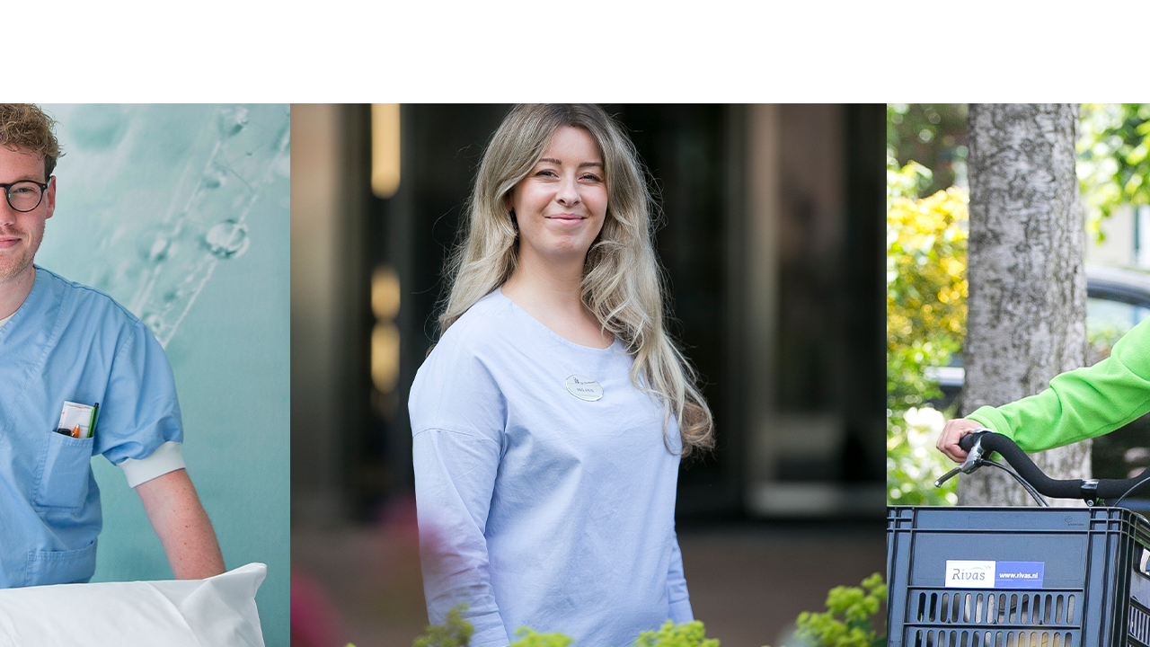

--- FILE ---
content_type: text/html; charset=utf-8
request_url: https://kandidatenportal.rivas.nl/inloggen-prs/standaard?url=%2F
body_size: 19161
content:
<!DOCTYPE html PUBLIC "-//W3C//DTD XHTML 1.0 Strict//EN" "http://www.w3.org/TR/xhtml1/DTD/xhtml1-strict.dtd"> 
<!--
           ______       _____    ____        _    _____ _ _       
     /\   |  ____/\    / ____|  / __ \      | |  / ____(_) |      
    /  \  | |__ /  \  | (___   | |  | |_   _| |_| (___  _| |_ ___ 
   / /\ \ |  __/ /\ \  \___ \  | |  | | | | | __|\___ \| | __/ _ \
  / ____ \| | / ____ \ ____) | | |__| | |_| | |_ ____) | | ||  __/
 /_/    \_\_|/_/_   \_\_____/   \____/ \__,_|\__|_____/|_|\__\___|
--><html id="P_html" xmlns="http://www.w3.org/1999/xhtml" class="responsive" lang="nl" xml:lang="nl"><head id="P_head"><title>Inloggen - Werken bij</title><meta name="viewport" content="width=device-width, initial-scale=1" /><meta http-equiv="X-UA-Compatible" content="IE=Edge" /><meta http-equiv="Content-Type" content="text/html; charset=utf-8" /><meta property="og:title" content="Inloggen" /><meta property="og:type" content="article" /><meta property="og:url" content="https://kandidatenportal.rivas.nl/inloggen-prs/standaard?url=%2f" /><meta name="robots" content="noindex, noodp" /><meta name="google" content="notranslate" /><meta name="msapplication-config" content="none" /><meta name="application-name" content="Werken bij" /><meta name="msapplication-TileColor" content="#235BA8" /><meta name="msapplication-TileImage" content="/themes/01dc71f29aedc0f2/windowstile.png" /><link rel="apple-touch-icon" href="/themes/01dc71f29aedc0f2/tile.png" /><link rel="stylesheet" type="text/css" href="/themes/01d7e83ec9a21ce0/01dc71f2a1de3689/css/Neutraal.css" /><style type="text/css" id="background">.sitebackground { background-color: #FFFFFF;
background-image: url('/themes/01dc71f29aedc0f2/background.png');
background-position: center top;
background-repeat: no-repeat;
background-size: 2000px 800px;
background-attachment: scroll;
 }@media (max-width:700px),screen and (max-device-width:480px),only screen and (min-device-width:768px) and (max-device-width:1024px) and (orientation:portrait) and (-webkit-min-device-pixel-ratio:1) { .sitebackground { background-color: #FFFFFF;
background-image: none;
background-position: 0% 0%;
background-size: auto;
background-attachment: scroll;
background-repeat: repeat;
 } }</style><link href="/static/01dc84ba0f16c9a3/styles/css/font-awesome.min.css" type="text/css" rel="stylesheet" /><link href="/static/01dc84ba0f16c9a3/styles/css/bootstrap-grid.min.css" type="text/css" rel="stylesheet" /><link href="/themes/01dc71f29aedc0f2/favicon.ico" rel="shortcut icon" type="image/x-icon" /><script type="text/javascript">//<![CDATA[
dataLayer = [];(function(w,d,s,l,i){w[l]=w[l]||[];w[l].push({'gtm.start':new Date().getTime(),event:'gtm.js'});var f=d.getElementsByTagName(s)[0],j=d.createElement(s),dl=l!='dataLayer'?'&l='+l:'';j.async=true;j.src='https://www.googletagmanager.com/gtm.js?id='+i+dl;f.parentNode.insertBefore(j,f);})(window,document,'script','dataLayer','GTM-PD3VG2CR');
//]]>
</script></head><body id="P_body" class="sitebackground" style="overflow-y:scroll;overflow-x:auto;visibility:hidden;"><div id="P_masteradmin"></div><div id="P_rootscroll"><div id="P_rootdiv" align="center"><div id="P_roottable" class="root"><div class="masterheaderback"
                        ><div id="P_masterheader" class="masterheaderpart" style="max-width:1600px;"><div id="P_H_W" class="staticwebform afasheader zoneheader"><table id="P_H_W_ZoneLayout" width="100%" cellpadding="0" cellspacing="0" style="table-layout:fixed;"><tr><td valign="top" colspan="2" style="padding-left:0px;padding-right:0px;padding-top:0px;padding-bottom:0px;"><div id="P_H_W_2" class="zone"></div></td></tr><tr><td valign="top" style="padding-left:0px;padding-right:0px;padding-top:0px;padding-bottom:0px;"><div id="P_H_W_0" class="zone"><div class="clear"></div><div id="P_H_W_Logo" class="part headerimage" data-part-type="12" style="float:left;padding:0px 0px 0px 0px;"><div><div id="P_H_W_Logo_Content" class="content" style="height:100px;"></div></div></div></div></td><td valign="top" style="padding-left:0px;padding-right:0px;padding-top:0px;padding-bottom:0px;"><div id="P_H_W_1" class="zone"></div></td></tr><tr><td valign="top" colspan="2" style="padding-left:0px;padding-right:0px;padding-top:0px;padding-bottom:0px;"><div id="P_H_W_3" class="zone"><div id="P_H_W_Menu" class="part clear" data-part-type="8"><div><div id="P_H_W_Menu_Content" class="content"></div></div></div><div id="P_H_W_Crumbpath" class="part crumbpath" data-part-type="22" style="padding:0px 0px 0px 0px;"><div id="P_H_W_Crumbpath_Content" class="content"></div></div></div></td></tr></table></div></div></div
                    ><div class="mastermiddleback"
                    ><div id="P_mastermiddle" class="middlemasterpart mastermiddletable" style="max-width:1560px;padding-left:20px;padding-right:20px;"><div class="mastermiddlerow"
                            ><div id="P_mastercontent" class="contentmasterpart" valign="top" style="width:auto;"><div id="P_CH_W" class="staticwebform zoneContentHeader"><div id="P_CH_W_ZoneLayout" class="zonelayout"><div class="zonetable"><div class="zonerow"><div class="zonecell" style="padding-left:0px;padding-right:0px;padding-top:0px;padding-bottom:0px;width:auto;"><div id="P_CH_W_1" class="zone" data-zone-id="1"></div></div></div></div></div></div><div id="P_C_W" class="staticwebform page"><div id="P_C_W_ZoneLayout" class="zonelayout"><div class="zonetable"><div class="zonerow"><div class="zonecell" style="padding-left:0px;padding-right:0px;padding-top:0px;padding-bottom:0px;width:100%;"><div id="P_C_W_0" class="zone" data-zone-id="0"></div></div></div></div><div class="zonetable"><div class="zonerow"><div class="zonecell" style="padding-left:0px;padding-right:0px;padding-top:0px;padding-bottom:0px;width:50%;"><div id="P_C_W_1" class="zone" data-zone-id="1"></div></div><div class="zonecell" style="padding-left:0px;padding-right:0px;padding-top:0px;padding-bottom:0px;width:428px;"><div id="P_C_W_2" class="zone" data-zone-id="2"><div id="P_C_W_A3BBAD914298E08C48F525B07716E5CC" class="part pagedocument clear" data-part-type="15" style="padding:0px 0px 0px 0px;"><div><div id="P_C_W_A3BBAD914298E08C48F525B07716E5CC_Content" class="content embedded" style="height:100px;overflow:hidden;overflow-y:hidden;"><div id="P_C_W_A3BBAD914298E08C48F525B07716E5CC_W" class="staticwebform"><div id="P_C_W_A3BBAD914298E08C48F525B07716E5CC_W_ZoneLayout" class="zonelayout"><div class="zonetable"><div class="zonerow"><div class="zonecell" style="padding-left:0px;padding-right:0px;padding-top:0px;padding-bottom:0px;width:auto;"><div id="P_C_W_A3BBAD914298E08C48F525B07716E5CC_W_1" class="zone" data-zone-id="1"><div id="P_C_W_A3BBAD914298E08C48F525B07716E5CC_W_68B257CABAE345D8BCAD6A0A4275E19C" class="part" data-part-type="6" style="float:none;"><div id="P_C_W_A3BBAD914298E08C48F525B07716E5CC_W_68B257CABAE345D8BCAD6A0A4275E19C_Content" class="content freehtml"></div></div></div></div></div></div></div></div></div></div></div><div id="P_C_W_9036D1A144B16E43C34B67B896927498" class="part pagedocument clear" data-part-type="15" style="margin:0px 0px 0px 0px;padding:0px 0px 0px 0px;"><div><div id="P_C_W_9036D1A144B16E43C34B67B896927498_Content" class="content embedded"><div id="P_C_W_9036D1A144B16E43C34B67B896927498_W" class="staticwebform"><div id="P_C_W_9036D1A144B16E43C34B67B896927498_W_ZoneLayout" class="zonelayout"><div class="zonetable"><div class="zonerow"><div class="zonecell" style="padding-left:0px;padding-right:0px;padding-top:0px;padding-bottom:0px;width:auto;"><div id="P_C_W_9036D1A144B16E43C34B67B896927498_W_1" class="zone" data-zone-id="1"><div id="P_C_W_9036D1A144B16E43C34B67B896927498_W_F4E526BFEF164D4AB2059751658E4E6A" class="part" data-part-type="6" style="float:none;"><div id="P_C_W_9036D1A144B16E43C34B67B896927498_W_F4E526BFEF164D4AB2059751658E4E6A_Content" class="content freehtml"><h1 class="freehtmlparagraphheader1"><span class="freehtmltextfontcolor" style="color: #FFFFFF;">INLOGGEN</span></h1></div></div></div></div></div></div></div></div></div></div></div><div id="P_C_W_A3DD0FF345E84C3CB3E8D9C23A8EDEBE" class="part clear" data-part-type="7" style="margin:0px 0px 0px 0px;padding:0px 0px 0px 0px;"><div id="P_C_W_A3DD0FF345E84C3CB3E8D9C23A8EDEBE_Content" class="content"></div></div><div id="P_C_W_6D69DA9DF993437B9026A0267D1D0890" class="part pagedocument clear" data-part-type="15" style="margin:25px 25px 0px 25px;padding:25px 25px 0px 25px;background-color:#FFFFFF;"><div><div id="P_C_W_6D69DA9DF993437B9026A0267D1D0890_Content" class="content embedded"><div id="P_C_W_6D69DA9DF993437B9026A0267D1D0890_W" class="staticwebform"><div id="P_C_W_6D69DA9DF993437B9026A0267D1D0890_W_ZoneLayout" class="zonelayout"><div class="zonetable"><div class="zonerow"><div class="zonecell" style="padding-left:0px;padding-right:0px;padding-top:0px;padding-bottom:0px;width:auto;"><div id="P_C_W_6D69DA9DF993437B9026A0267D1D0890_W_1" class="zone" data-zone-id="1"><div id="P_C_W_6D69DA9DF993437B9026A0267D1D0890_W_D3D2AF7D4A5C4ED69AAB607EE94A93B3" class="part" data-part-type="6" style="float:none;"><div id="P_C_W_6D69DA9DF993437B9026A0267D1D0890_W_D3D2AF7D4A5C4ED69AAB607EE94A93B3_Content" class="content freehtml"><p>Wij vinden jouw privacy belangrijk en daarom gebruiken wij alleen functionele- en anonieme cookies.</p></div></div></div></div></div></div></div></div></div></div></div><div id="P_C_W_B0443A1041609A8491856FA986F16AF8" class="part pagedocument clear" data-part-type="15" style="padding:0px 0px 0px 0px;"><div><div id="P_C_W_B0443A1041609A8491856FA986F16AF8_Content" class="content embedded" style="height:100px;overflow:hidden;overflow-y:hidden;"><div id="P_C_W_B0443A1041609A8491856FA986F16AF8_W" class="staticwebform"><div id="P_C_W_B0443A1041609A8491856FA986F16AF8_W_ZoneLayout" class="zonelayout"><div class="zonetable"><div class="zonerow"><div class="zonecell" style="padding-left:0px;padding-right:0px;padding-top:0px;padding-bottom:0px;width:auto;"><div id="P_C_W_B0443A1041609A8491856FA986F16AF8_W_1" class="zone" data-zone-id="1"><div id="P_C_W_B0443A1041609A8491856FA986F16AF8_W_87092F0DEF654D6BBE005482FA9754BE" class="part" data-part-type="6" style="float:none;"><div id="P_C_W_B0443A1041609A8491856FA986F16AF8_W_87092F0DEF654D6BBE005482FA9754BE_Content" class="content freehtml"></div></div></div></div></div></div></div></div></div></div></div></div></div><div class="zonecell" style="padding-left:0px;padding-right:0px;padding-top:0px;padding-bottom:0px;width:50%;"><div id="P_C_W_3" class="zone" data-zone-id="3"></div></div></div></div></div></div></div></div></div></div
                    ><div class="masterfooterback"
                        ><div id="P_masterfooter" class="masterfooterpart" style="max-width:1600px;"><div id="P_F_W" class="staticwebform afasfooter zonefooter"><div id="P_F_W_ZoneLayout" class="zonelayout"><div class="zonetable"><div class="zonerow"><div class="zonecell" style="padding-left:0px;padding-right:0px;padding-top:0px;padding-bottom:0px;width:auto;"><div id="P_F_W_1" class="zone" data-zone-id="1"><div id="P_F_W_Menu" class="part" data-part-type="8"><div><div id="P_F_W_Menu_Content" class="content"></div></div></div></div></div></div></div></div></div></div></div 
                ></div><div class="navbarcontainer"><div id="P_NavBar" class="navbar"></div></div></div></div><script type="text/javascript">//<![CDATA[
function AntaBootstrapCompleted(entrypoint){Promise.all([entrypoint.ImportModule("core\/app"),entrypoint.ImportModule("webpart\/picture"),entrypoint.ImportModule("webpart\/webmenu\/webmenu"),entrypoint.ImportModule("webpart\/breadcrumb\/breadcrumb"),entrypoint.ImportModule("core\/sr"),entrypoint.ImportModule("webpart\/login\/login"),entrypoint.ImportModule("core\/ui\/googlefont"),entrypoint.ImportModule("core\/script")]).then(function (result){var app=result[0];var picture=result[1];var webmenu=result[2];var breadcrumb=result[3];var sr=result[4];var login=result[5];var googlefont=result[6];var script=result[7];script.AddInitScript(function (){app.RegisterWebForm("P_H_W","","",0,"\/cx\/KPHeader","","\/event\/webform","",false,null,2,"\/cx\/KPHeader",6,false,false);app.RegisterWebPart("P_H_W","P_H_W_Logo",{"Id":"Logo","Type":12,"SubType":0,"Title":"Afbeelding","Published":true,"ParentDataId":null,"DataId":"1","InitialState":{"SizeState":0,"PartHeight":"100px","HeightType":3,"MinHeight":0,"Width":"auto","Floating":"left","Clearing":"both","Display":"","Padding":"0px 0px 0px 0px","DontClearSecondParagraph":false,"ActivateOnStartup":false},"WebFormLocation":"\/cx\/KPHeader","WebFormEventLocation":"\/cx\/KPHeader","WebFormQueryString":"url=%2f","Imported":false,"ImportedPartId":null,"ZoneId":"0","ZoneWidth":"auto","IsEmpty":false,"MappedParameters":null,"HasFixedParameterValues":false,"ContentEditable":false,"ParentTabContainerId":null,"DefaultTitle":"Afbeelding","SharedTabParts":[],"Loaded":true,"Layout":{"inheritedFromTheme":false,"pagePartFromTheme":-1,"background":{}},"WebFormType":0,"WebFormSessionId":"","WebFormDataSetId":""});app.RegisterWebPart("P_H_W","P_H_W_Menu",{"Id":"Menu","Type":8,"SubType":0,"Title":"Menu","Published":true,"ParentDataId":null,"DataId":"2","InitialState":{"SizeState":0,"PartHeight":"auto","HeightType":0,"MinHeight":0,"Width":"auto","Floating":null,"Clearing":"both","Display":"","Padding":null,"DontClearSecondParagraph":false,"ActivateOnStartup":false},"WebFormLocation":"\/cx\/KPHeader","WebFormEventLocation":"\/cx\/KPHeader","WebFormQueryString":"url=%2f","Imported":false,"ImportedPartId":null,"ZoneId":"3","ZoneWidth":"auto","IsEmpty":false,"MappedParameters":null,"HasFixedParameterValues":false,"ContentEditable":false,"ParentTabContainerId":null,"DefaultTitle":"Menu","SharedTabParts":[],"Loaded":true,"Layout":{"inheritedFromTheme":false,"pagePartFromTheme":-1,"background":{}},"WebFormType":0,"WebFormSessionId":"","WebFormDataSetId":""});app.RegisterWebPart("P_H_W","P_H_W_Crumbpath",{"Id":"Crumbpath","Type":22,"SubType":0,"Title":"Kruimelpad","Published":true,"ParentDataId":null,"DataId":null,"InitialState":{"SizeState":0,"PartHeight":"auto","HeightType":1,"MinHeight":0,"Width":"auto","Floating":null,"Clearing":"none","Display":"","Padding":"0px 0px 0px 0px","DontClearSecondParagraph":false,"ActivateOnStartup":false},"WebFormLocation":"\/cx\/KPHeader","WebFormEventLocation":"\/cx\/KPHeader","WebFormQueryString":"url=%2f","Imported":false,"ImportedPartId":null,"ZoneId":"3","ZoneWidth":"auto","IsEmpty":false,"MappedParameters":null,"HasFixedParameterValues":false,"ContentEditable":false,"ParentTabContainerId":null,"DefaultTitle":"Kruimelpad","SharedTabParts":[],"Loaded":true,"Layout":{"inheritedFromTheme":false,"pagePartFromTheme":-1,"background":{}},"WebFormType":0,"WebFormSessionId":"","WebFormDataSetId":""});app.RegisterWebForm("P_L_W","","",0,"\/cx\/KPLeft","","\/event\/webform","",false,null,1,"\/cx\/KPLeft",3,false,false);app.RegisterWebForm("P_R_W","","",0,"\/cx\/KPRight","","\/event\/webform","",false,null,1,"\/cx\/KPRight",4,false,false);app.RegisterWebForm("P_F_W","","",0,"\/cx\/KPFooter","","\/event\/webform","",false,null,1,"\/cx\/KPFooter",7,false,false);app.RegisterWebPart("P_F_W","P_F_W_Menu",{"Id":"Menu","Type":8,"SubType":0,"Title":"Menu","Published":true,"ParentDataId":null,"DataId":"1","InitialState":{"SizeState":0,"PartHeight":"auto","HeightType":0,"MinHeight":0,"Width":"auto","Floating":null,"Clearing":"none","Display":"","Padding":null,"DontClearSecondParagraph":false,"ActivateOnStartup":false},"WebFormLocation":"\/cx\/KPFooter","WebFormEventLocation":"\/cx\/KPFooter","WebFormQueryString":"url=%2f","Imported":false,"ImportedPartId":null,"ZoneId":"1","ZoneWidth":"auto","IsEmpty":false,"MappedParameters":null,"HasFixedParameterValues":false,"ContentEditable":false,"ParentTabContainerId":null,"DefaultTitle":"Menu","SharedTabParts":[],"Loaded":true,"Layout":{"inheritedFromTheme":false,"pagePartFromTheme":-1,"background":{}},"WebFormType":0,"WebFormSessionId":"","WebFormDataSetId":""});app.RegisterWebForm("P_C_W","","",0,"\/inloggen-prs\/standaard","url=%2f","\/event\/webform","",false,null,5,"\/inloggen-prs\/standaard",5,false,false);app.RegisterWebPart("P_C_W","P_C_W_A3BBAD914298E08C48F525B07716E5CC",{"Id":"A3BBAD914298E08C48F525B07716E5CC","Type":15,"SubType":0,"Title":"Inhoud","Published":true,"ParentDataId":null,"DataId":"BAD19085440F31CAF383AB94322A34C4","InitialState":{"SizeState":0,"PartHeight":"100px","HeightType":3,"MinHeight":0,"Width":"auto","Floating":null,"Clearing":"both","Display":"","Padding":"0px 0px 0px 0px","DontClearSecondParagraph":false,"ActivateOnStartup":false},"WebFormLocation":"\/inloggen-prs\/standaard","WebFormEventLocation":"\/inloggen-prs\/standaard","WebFormQueryString":"url=%2f","Imported":false,"ImportedPartId":null,"ZoneId":"2","ZoneWidth":"428px","IsEmpty":false,"MappedParameters":null,"HasFixedParameterValues":false,"ContentEditable":false,"ParentTabContainerId":null,"DefaultTitle":"Document","SharedTabParts":[],"Loaded":true,"Layout":{"inheritedFromTheme":false,"pagePartFromTheme":-1,"background":{}},"WebFormType":0,"WebFormSessionId":"","WebFormDataSetId":""});app.RegisterWebPart("P_C_W","P_C_W_9036D1A144B16E43C34B67B896927498",{"Id":"9036D1A144B16E43C34B67B896927498","Type":15,"SubType":0,"Title":"Inhoud","Published":true,"ParentDataId":null,"DataId":"DA0B8042435CAA6AB54E6FA03E43A5C0","InitialState":{"SizeState":0,"PartHeight":"auto","HeightType":1,"MinHeight":0,"Width":"auto","Floating":null,"Clearing":"both","Display":"","Padding":"10px 20px 10px 20px","DontClearSecondParagraph":false,"ActivateOnStartup":false},"WebFormLocation":"\/inloggen-prs\/standaard","WebFormEventLocation":"\/inloggen-prs\/standaard","WebFormQueryString":"url=%2f","Imported":false,"ImportedPartId":null,"ZoneId":"2","ZoneWidth":"428px","IsEmpty":false,"MappedParameters":null,"HasFixedParameterValues":false,"ContentEditable":false,"ParentTabContainerId":null,"DefaultTitle":"Document","SharedTabParts":[],"Loaded":true,"Layout":{"inheritedFromTheme":true,"pagePartFromTheme":9,"background":{}},"WebFormType":0,"WebFormSessionId":"","WebFormDataSetId":""});app.RegisterWebPart("P_C_W","P_C_W_A3DD0FF345E84C3CB3E8D9C23A8EDEBE",{"Id":"A3DD0FF345E84C3CB3E8D9C23A8EDEBE","Type":7,"SubType":0,"Title":"Inloggen","Published":true,"ParentDataId":null,"DataId":null,"InitialState":{"SizeState":0,"PartHeight":"auto","HeightType":1,"MinHeight":0,"Width":"auto","Floating":null,"Clearing":"both","Display":"","Padding":"0px 20px 20px 20px","DontClearSecondParagraph":false,"ActivateOnStartup":false},"WebFormLocation":"\/inloggen-prs\/standaard","WebFormEventLocation":"\/inloggen-prs\/standaard","WebFormQueryString":"url=%2f","Imported":false,"ImportedPartId":null,"ZoneId":"2","ZoneWidth":"428px","IsEmpty":false,"MappedParameters":null,"HasFixedParameterValues":false,"ContentEditable":false,"ParentTabContainerId":null,"DefaultTitle":"Inloggen","SharedTabParts":[],"Loaded":true,"Layout":{"inheritedFromTheme":true,"pagePartFromTheme":8,"background":{}},"WebFormType":0,"WebFormSessionId":"","WebFormDataSetId":""});app.RegisterWebPart("P_C_W","P_C_W_6D69DA9DF993437B9026A0267D1D0890",{"Id":"6D69DA9DF993437B9026A0267D1D0890","Type":15,"SubType":0,"Title":"Inhoud","Published":true,"ParentDataId":null,"DataId":"490E19CB9D0541429114133FAD3DF21E","InitialState":{"SizeState":0,"PartHeight":"auto","HeightType":1,"MinHeight":0,"Width":"auto","Floating":null,"Clearing":"both","Display":"","Padding":"10px 20px 20px 20px","DontClearSecondParagraph":false,"ActivateOnStartup":false},"WebFormLocation":"\/inloggen-prs\/standaard","WebFormEventLocation":"\/inloggen-prs\/standaard","WebFormQueryString":"url=%2f","Imported":false,"ImportedPartId":null,"ZoneId":"2","ZoneWidth":"428px","IsEmpty":false,"MappedParameters":null,"HasFixedParameterValues":false,"ContentEditable":false,"ParentTabContainerId":null,"DefaultTitle":"Document","SharedTabParts":[],"Loaded":true,"Layout":{"inheritedFromTheme":true,"pagePartFromTheme":5,"background":{"color":"#FFFFFF"}},"WebFormType":0,"WebFormSessionId":"","WebFormDataSetId":""});app.RegisterWebPart("P_C_W","P_C_W_B0443A1041609A8491856FA986F16AF8",{"Id":"B0443A1041609A8491856FA986F16AF8","Type":15,"SubType":0,"Title":"Inhoud","Published":true,"ParentDataId":null,"DataId":"6C01AF194B25913ECA165AB5F931F135","InitialState":{"SizeState":0,"PartHeight":"100px","HeightType":3,"MinHeight":0,"Width":"auto","Floating":null,"Clearing":"both","Display":"","Padding":"0px 0px 0px 0px","DontClearSecondParagraph":false,"ActivateOnStartup":false},"WebFormLocation":"\/inloggen-prs\/standaard","WebFormEventLocation":"\/inloggen-prs\/standaard","WebFormQueryString":"url=%2f","Imported":false,"ImportedPartId":null,"ZoneId":"2","ZoneWidth":"428px","IsEmpty":false,"MappedParameters":null,"HasFixedParameterValues":false,"ContentEditable":false,"ParentTabContainerId":null,"DefaultTitle":"Document","SharedTabParts":[],"Loaded":true,"Layout":{"inheritedFromTheme":false,"pagePartFromTheme":-1,"background":{}},"WebFormType":0,"WebFormSessionId":"","WebFormDataSetId":""});googlefont.registerFonts(["Alegreya","Alegreya SC","Alike","Andada","Anton","Arbutus Slab","Archivo Black","Arimo","Average Sans","Averia Serif Libre","Baloo 2","Barlow","Bigelow Rules","Bonbon","Bree Serif","Butcherman","Calligraffitti","Catamaran","Cutive","Days One","DM Mono","DM Sans","Domine","Donegal One","Encode Sans","Exo","Exo\\ 2","Fjalla One","Francois One","Habibi","Henny Penny","Inter","Jura","Lato","Molle","Montserrat","Mukta","Noto Sans","Nunito","Open Sans","Oswald","Parisienne","Playfair Display","Poppins","Pridi","PT Sans","Quicksand","Raleway","Ranchers","Red Hat Display","Red Hat Text","Roboto","Roboto Mono","Roboto Slab","Source Sans Pro","Source Serif Pro","Squada One","Titillium Web","Trocchi","Ubuntu","Ultra","Varela Round","Vidaloka","Vollkorn","Work Sans"]);googlefont.loadFonts([]);});script.AddInitPartTypeScript(function (){picture.RegisterWebPicturePart("P_H_W_Logo",{"imageId":"21975","startAnimation":1,"imageDescription":null,"imageSize":3,"originalWidth":200,"originalHeight":100,"originalSource":"\/cx\/KPHeader\/01dc71f29aedc0f2\/rivas_5Fzorggroep_5Flogo_5Frgb_5F200x100.png","marginLeft":"","marginRight":"auto","link":{"linkId":"C3EEC4F24C427AAE70FA9291E5FC62A3","openInMode":1,"url":"\/","isCloseOverlay":false},"isHeaderWithLogoAsBackground":false});webmenu.RegisterWebMenu("P_H_W_Menu",{"Zone":6,"MenuId":"E3BB7DFD4FBBBA2550DA4D8BCCA71ADF","Actions":{},"SearchActionUrl":"\/zoeken-prs\/zoeken-prs"});breadcrumb.RegisterBreadCrumb("P_H_W_Crumbpath",{"SeperatorSymbol":" » "});webmenu.RegisterWebMenu("P_F_W_Menu",{"Zone":7,"MenuId":"63BF79604F5ED8F442D08B95C1EACD6A","Actions":{},"SearchActionUrl":"\/zoeken-prs\/zoeken-prs"});login.RegisterLoginPart("P_C_W_A3DD0FF345E84C3CB3E8D9C23A8EDEBE",3,{"showForgotPasswordLink":true,"forgotPasswordUrl":"\/aanvragen-vergeten-wachtwoord-prs","redirectUrl":"\/","appRelativeRedirectUrl":"\/","resetPasswordUrl":"\/aanpassen-zwak-wachtwoord-prs","notAuthorizedUrl":"\/speciale-pagina-prs\/notauthorized-prs"});});sr.sr.LogOn="Aanmelden";sr.sr.Help="Help";sr.sr.PleaseWait="Even geduld graag.";sr.sr.InvalidCredentials="Ongeldige gebruikersnaam of wachtwoord.";sr.sr.CannotOpenAccept="Je hebt geen toegang tot sites in een Accept-omgeving.";sr.sr.SystemUserCannotLogin="Profit kan de functie niet starten, omdat de huidige gebruiker een systeemgebruiker is. Ga naar help.afas.nl en zoek op deze melding voor meer informatie.\r\n\r\nDeze functie is alleen toegankelijk voor gebruikers die gekoppeld zijn aan een persoon. \r\nSysteemgebruikers bevatten geen koppeling naar een persoon en kunnen deze functie daarom niet starten.\r\n\r\nNeem contact op met de beheerder om je systeemgebruiker om te zetten naar een gebruiker.";sr.sr.PleaseEnterUserName="Vul je gebruikersnaam in";sr.sr.TooManyFailedLoginAttempts="Het systeem heeft een ongewoon aantal foutieve inlogpogingen gedetecteerd. Om de veiligheid van het systeem te vergroten, is het tijdelijk niet mogelijk om in te loggen.";sr.sr.CaptchaEmpty="Je gebruikersnaam en wachtwoord zijn niet gecontroleerd omdat niet alle gegevens zijn ingevuld.\r\nVul behalve je gebruikersnaam en wachtwoord ook de verificatiewoorden in en klik opnieuw op \'Inloggen\'.";sr.sr.InvalidCaptcha="De ingevulde verificatiewoorden komen niet overeen met de woorden in het kader.\r\nControleer de woorden nauwkeurig en vul deze in.";sr.sr.MustEnableCookies="Je browser accepteert geen cookies.\r\nOm te kunnen inloggen moet je browser cookies accepteren.";sr.sr.CannotLoginMaintenance="Vanwege gepland onderhoud is het tijdelijk niet mogelijk om in te loggen.\r\n\r\nOnze excuses voor het ongemak, probeer het later nog eens.";sr.sr.CannotLoginBackendUnavailable="Het is tijdelijk niet mogelijk om in te loggen.\r\n\r\nOnze excuses voor het ongemak, probeer het later nog eens.";sr.sr.CaptchaDescription="Je hebt een aantal keren een verkeerde gebruikersnaam en\/of een verkeerd wachtwoord ingevuld.\r\nOm misbruik te voorkomen verzoeken we je behalve je gebruikersnaam en wachtwoord ook deze verificatiewoorden in te vullen.";sr.sr.UserName="Gebruikersnaam";sr.sr.Password="Wachtwoord";sr.sr.RequestPassword="Wachtwoord opvragen";sr.sr.StartMultiFactorRegistration="Om in te kunnen loggen op deze site is het gebruik van twee-factorauthenticatie verplicht. Dat betekent dat je bij het inloggen, naast het opgeven van een wachtwoord, een authenticator app nodig hebt die een verificatiecode genereert of een melding naar je mobiele apparaat verstuurt.\r\n\r\nIn het volgende scherm kun je kiezen welke methode je hiervoor wilt gaan gebruiken.";sr.sr.TwoFactorAuthentication="Twee-factorauthenticatie";sr.sr.TwoFactorAuthenticationSetup="Twee-factorauthenticatie activeren";sr.sr.SecureYourAccount2fact="Beveilig je account met twee-factorauthenticatie.";sr.sr.LoginUsingPocketTitle="Inloggen met één druk op de knop met AFAS Pocket";sr.sr.LoginUsingPocketDescription="Dit is de app van AFAS Software en biedt de beste ervaring met het inloggen. Na het activeren hoef je bij het inloggen geen verificatiecode over te nemen, maar geef je akkoord op de melding die je ontvangt op je mobiele apparaat.";sr.sr.LoginUsingGenericTotpTitle="Inloggen met verificatiecode";sr.sr.LoginUsingGenericTotpDescription="Via een authenticatie-app van bijvoorbeeld Duo, Google of Microsoft een verificatiecode laten genereren om mee in te loggen.";sr.sr.Activate="Activeren";sr.sr.StepX=function(){return "Stap "+arguments[0];};sr.sr.ActivatePocketIntro="Met onderstaande stappen activeer je twee-factorauthenticatie met AFAS Pocket. Tijdens het inloggen ontvang je een notificatie op je apparaat die je moet bevestigen. Je hoeft geen code in te vullen tijdens het inloggen.";sr.sr.ActivatePocketStep1Title="Download en installeer AFAS Pocket";sr.sr.ActivatePocketStep2Title="Open AFAS Pocket en scan de code!";sr.sr.ActivatePocketStep2Content="Via \'Instellingen \/ Twee-factorauthenticatie\' of {0} kun je de code ook scannen door op het plusje + te klikken.";sr.sr.ActivatePocketStep3Title="Wacht totdat de activatie is gelukt";sr.sr.ActivatePocketFailedMessage="Het koppelen met AFAS Pocket duurt te lang of is mislukt.\r\n\r\nProbeer het later opnieuw.";sr.sr.ActivateTwoFactorSuccessMessage="Je twee-factorauthenticatie is succesvol geactiveerd.";sr.sr.ActivateGenericTotpIntro="Hier kun je jouw account extra beveiligen door twee-factorauthenticatie te activeren. Bij het inloggen geef je naast je wachtwoord, een verificatiecode op. Deze verificatiecode haal je op uit een app naar keuze.";sr.sr.ActivateGenericTotpStep1Title="Download en installeer een authenticatie-app";sr.sr.ActivateGenericTotpStep2Title="Open de app en scan de code";sr.sr.ActivateGenericTotpStep3Title="Na het scannen van de code genereert de app een verificatiecode van zes cijfers. Vul deze verificatiecode hieronder in en kies voor \'Activeren\'.";sr.sr.VerificationCode="Verificatiecode";sr.sr.LoginPocketWithNotification="Pak je telefoon en geef via AFAS Pocket toestemming om in te loggen.";sr.sr.LoginPocketNotificationNotReceived="Geen melding ontvangen?";sr.sr.LoginPocketNotificationFailedMessage="De melding met het verzoek om in te loggen is verlopen of geweigerd.";sr.sr.LoginPocketNotificationRetry="Stuur melding opnieuw";sr.sr.LoginPocketWithTotp="Open AFAS Pocket, ga naar ‘Twee-factorauthenticatie’{0}, type de code over en kies voor ‘Inloggen’.";sr.sr.VerificationCode6Digits="De code moet uit 6 cijfers bestaan.";sr.sr.VerificationCodeIncorrect="De ingevulde verificatiecode is niet correct.";sr.sr.LoginGenericTotpWithApp="Open jouw authenticator app, vul de verificatiecode in en kies voor ‘Inloggen’.";sr.sr.TotpAlreadyUsed="Het is tijdelijk niet mogelijk om in te loggen. Het is niet toegestaan om vlak achter elkaar in te loggen op dezelfde account. Probeer het over een paar minuten opnieuw.";sr.sr.Uncouple="Verwijderen";sr.sr.UncoupleTwoFactorSuccessMessage="Het verwijderen van twee-factorauthenticatie is gelukt.";sr.sr.CurrentMFAPocketInfo="Je hebt tweefactorauthenticatie geactiveerd om de beveiliging van je account te verbeteren. Bij het inloggen vragen we je om je wachtwoord en een bevestiging in AFAS Pocket.";sr.sr.CurrentMFAGenericTotpInfo="Je hebt twee-factorauthenticatie geactiveerd om de beveiliging van je account te verbeteren. Bij het inloggen vragen we je om je wachtwoord en de cijfercode uit je authenticatie-app.";sr.sr.Verify="Verifiëren";sr.sr.EnterCurrentPassword="Geef je huidige wachtwoord op om door te gaan.";sr.sr.InvalidPassword="Het opgegeven wachtwoord is onjuist.";sr.sr.OK="OK";sr.sr.Close="Sluiten";sr.sr.Cancel="Annuleren";sr.sr.No="Nee";sr.sr.Yes="Ja";sr.sr.Abort="Afbreken";sr.sr.Retry="Opnieuw proberen";sr.sr.Ignore="Overslaan";sr.sr.Delete="Verwijderen";sr.sr.OR="Of";sr.sr.WarnPendingReaction=function(){return "Kan de actie \'"+arguments[0]+"\' niet afhandelen.\r\n\r\nDe reactie is nog niet opgeslagen. Sla eerst de reactie op of verwijder de tekst.";};sr.sr.ConnectionFailed="Verbinding mislukt";sr.sr.TimeoutOccurred="Er heeft zich een time-out met de verbinding voorgedaan.";sr.sr.Read="Gelezen";sr.sr.CookieConsentInfo="Deze website maakt gebruik van cookies.";sr.sr.CookieConsentReadMore="Meer weten?";sr.sr.CookieConsentMarkRead="Sluiten";sr.sr.DTAPWarn1="LET OP: Dit is een site van een";sr.sr.DTAPWarn2="omgeving!";sr.sr.DTAPAccept="acceptatie";sr.sr.DTAPTest="test";sr.sr.ErrorTitle="Foutmelding!";sr.sr.UnexpectedException="Er is een onverwachte fout opgetreden.";sr.sr.PopupBlockerWarning="Je browser is ingesteld om pop-ups van deze site te blokkeren. Dit kan de gebruikservaring van deze site nadelig beïnvloeden.\r\n\r\nVoeg deze site toe aan de lijst van toegestane websites in je pop-upblokker om deze melding te voorkomen.";sr.sr.PopupBlockerError="Door strikte instellingen in je pop-upblokker kan het vervolgscherm niet worden geopend.\r\n\r\nPas de instellingen in je pop-up blokker aan en probeer opnieuw.";sr.sr.ActionConfirm=function(){return "Weet je zeker dat je de actie \'"+arguments[0]+"\' wilt uitvoeren?";};sr.sr.ViewRowDeleteConfirm="Weet je zeker dat je de geselecteerde regel wilt verwijderen?";sr.sr.AutoSizeColumn="Weergave kolom breedtes aanpassen..";sr.sr.WaitForPublish="Bezig met publiceren..";sr.sr.ViewFilterNoResult="Dit filter levert geen resultaten op.";sr.sr.ViewNoData="Geen gegevens om te tonen.";sr.sr.NotSupportedBrowser="Wij ondersteunen deze browser niet meer.\r\n\r\nStap over naar een recente versie van onderstaande browsers:";sr.sr.Saved="Opgeslagen";sr.sr.EditWebForm="Aanpassen";sr.sr.ValidateRequiredFieldError="Dit veld is verplicht";sr.sr.ValidateError="Ongeldige waarde";sr.sr.ValidateAllowZeroError="De waarde nul is niet toegestaan";sr.sr.ValidateDateValueError="Ongeldige waarde voor een datum";sr.sr.ValidateDateTimeValueError="Ongeldige waarde voor een datum\/tijd";sr.sr.ValidateTimeValueError="Ongeldige waarde voor een tijd";sr.sr.ValidateDecimalValueError="Ongeldige waarde voor een decimaal getal";sr.sr.ValidateIntegerValueError="Ongeldige waarde voor een geheel getal";sr.sr.ValidateMinValueError=function(){return "De waarde is kleiner dan de minimumwaarde ("+arguments[0]+")";};sr.sr.ValidateMaxValueError=function(){return "De waarde is groter dan de maximumwaarde ("+arguments[0]+")";};sr.sr.ValidateFKValueError="De waarde komt niet voor in de omgeving";sr.sr.ValidateTimeSpanValueError="Ongeldige waarde voor een tijdsduur";sr.sr.ValidateDecimalValueDecimalDigitsError=function(){return "Het maximumaantal decimalen is "+arguments[0];};sr.sr.ValidateDecimalValueIntegralDigitsError=function(){return "Het maximumaantal cijfers voor de komma is "+arguments[0];};sr.sr.ValidateColorValueError="Ongeldige waarde voor een kleur, waarde moet tussen #000000 en #FFFFFF liggen";sr.sr.ValidateMaxLengthError=function(){return "De maximale lengte van het veld is overschreden, dit veld accepteert maximaal "+arguments[0]+" tekens";};sr.sr.ProcessingChanges="De wijzigingen worden verwerkt";sr.sr.SearchView="Zoeken";sr.sr.Search="Zoeken";sr.sr.SearchRemove="Maak de huidige selectie leeg";sr.sr.ChooseSearchField=function(){return "Kies "+arguments[0];};sr.sr.PickDate="Selecteer een datum";sr.sr.PickColor="Selecteer een kleur";sr.sr.ColorPicker="Kleur kiezen";sr.sr.WeakPassword="Zwak";sr.sr.AvaragePassword="Gemiddeld";sr.sr.StrongPassword="Sterk";sr.sr.Transparent="Transparant";sr.sr.ThemeColors="Themakleuren";sr.sr.ThemeColor="Kleur";sr.sr.Gradient="Kleurverloop";sr.sr.NoGradient="Geen";sr.sr.LightGradient="Licht";sr.sr.DarkGradient="Donker";sr.sr.AvailableInThemeEditMode="Alleen beschikbaar tijdens bewerken van een thema.";sr.sr.TextEdit="Tekst aanpassen";sr.sr.TextShow="Tekst tonen";sr.sr.Copy="Kopiëren";sr.sr.Copied="Gekopieerd";sr.sr.DataEntryConfirmCancel="Weet je zeker dat je wilt annuleren?\r\n\r\nBij Annuleren vervallen nieuw vastgelegde regels en gaan alle wijzigingen verloren!";sr.sr.DataEntryConfirmUnload="LET OP. Je staat op het punt het boekingsprogramma te sluiten, terwijl er niet opgeslagen wijzigingen zijn.\r\n\r\nAlle niet opgeslagen wijzigingen gaan verloren en de gegevens blijven mogelijk geblokkeerd als je de pagina nu verlaat.\r\n\r\nGa terug naar het boekingsprogramma en kies vervolgens [Voltooien] om de wijzigingen op te slaan of [Annuleren] om te sluiten zonder de wijzigingen op te slaan.";sr.sr.RowChangeError="De huidige regel bevat fouten, de regel kan niet worden verlaten.";sr.sr.EntryActionError="De actie kan niet worden uitgevoerd.";sr.sr.BrowseMailtoLink="Verstuur e-mail";sr.sr.BrowseLink="Open link";sr.sr.BrowseCalltoLink="Bel telefoonnr.";sr.sr.BrowseFacebookLink="Open Facebook-pagina";sr.sr.BrowseLinkedInLink="Open LinkedIn-pagina";sr.sr.BrowseTwitterLink="Open X-pagina (voorheen Twitter)";sr.sr.ManualEntry="Handmatig aanmaken";sr.sr.CannotDeleteBookingIsApproved="Deze regel is geaccordeerd en kan niet worden verwijderd.";sr.sr.PlaceholderEmpGridSearch=function(){return "Zoek op "+arguments[0];};sr.sr.CalenderBookItemDeleteConfirm="Weet je zeker dat je deze boeking wilt verwijderen?";sr.sr.HoursBookedOnWeekLabel="Geboekt deze week:";sr.sr.NormHoursBookedOnWeekLabel="Normuren deze week:";sr.sr.HoursBookedOnWeek=function(){return arguments[0]+" van "+arguments[1]+" uur";};sr.sr.ShowSchedule="Toon Profit Agenda";sr.sr.ShowWeekend="Toon weekend";sr.sr.LockedTime="Niet wijzigbaar";sr.sr.InvalidTime="Afgekeurd";sr.sr.TimeScale="Tijdschaal";sr.sr.TimeScale30="30 minuten";sr.sr.TimeScale15="15 minuten";sr.sr.TimeScale6="6 minuten";sr.sr.Settings="Instellingen";sr.sr.LogIn="Inloggen";sr.sr.ActivateAdminMode="Sitebeheer";sr.sr.ContactPropertiesOption="Persoonlijke gegevens";sr.sr.OrganizationPropertiesOption="Organisatiegegevens";sr.sr.MyAFASOnlineAccountOption="AFAS Online inloggegevens";sr.sr.MyPreferences="Voorkeuren";sr.sr.ProfitCommunicationCenter="Communication Center";sr.sr.SelectOrganizationOption="Organisatie kiezen";sr.sr.SelectEmployeeOption="Medewerker kiezen";sr.sr.AccountSecurity="Accountbeveiliging";sr.sr.LogoutOption="Uitloggen";sr.sr.TypeaheadNoResults="Geen resultaten om te tonen";sr.sr.TypeaheadTypeToSearch="Typ om te zoeken...";sr.sr.TypeaheadShowAll="Toon alle";sr.sr.TypeaheadSearching="Bezig met zoeken...";sr.sr.AIRegenerateResponse="Hergenereer antwoord";sr.sr.AIDisclaimer="Jonas kan fouten maken.";sr.sr.AIFeedbackPositive="Goede reactie";sr.sr.AIFeedbackNegative="Slechte reactie";sr.sr.AICombineContextPreviousResponsePrompt="Dit is je vorige antwoord:";sr.sr.AICombineContextCompleteContextPrompt="Dit is de complete context voor de prompt:";sr.sr.AICombineContextCompleteContextPromptWithPreviousResponsePrompt="Gebruikt je vorige antwoord in de prompt en neem de context wel mee:";sr.sr.AIPromptPlaceholder="Type hier je opdracht voor onze slimme assistent...";sr.sr.AIResponseError="Helaas is er iets mis gegaan, probeer het later opnieuw";sr.sr.AISuggestionPromptSummerizeLabel="Vat deze pagina samen";sr.sr.AISuggestionPromptSummerizePrompt="Maak een samenvatting van deze pagina";sr.sr.AISuggestionPromptSummerizeReactionsLabel="Vat reacties samen";sr.sr.AISuggestionPromptSummerizeReactionsPrompt="Vat de reacties van deze pagina samen";sr.sr.AIActionLengthButton="Lengte";sr.sr.AIActionLengthShorterLabel="Maak korter";sr.sr.AIActionLengthShorterPrompt="Maak je vorige antwoord korter";sr.sr.AIActionLengthLongerLabel="Maak langer";sr.sr.AIActionLengthLongerPrompt="Maak je vorige antwoord langer";sr.sr.AIActionStyleButton="Stijl";sr.sr.AIActionStyleSimplifyLabel="Vereenvoudig taalgebruik";sr.sr.AIActionStyleSimplifyPrompt="Vereenvoudig het taalgebruik van je vorige antwoord";sr.sr.AIActionStyleProfessionalLabel="Professioneel";sr.sr.AIActionStyleProfessionalPrompt="Herschrijf je vorige antwoord professioneler";sr.sr.AIActionStyleInformalLabel="Informeel";sr.sr.AIActionStyleInformalPrompt="Herschrijf je vorige antwoord informeler";sr.sr.AIActionStyleDirectLabel="Direct";sr.sr.AIActionStyleDirectPrompt="Herschrijf je vorige antwoord directer";sr.sr.AIActionStyleSelfAssuredLabel="Zelfverzekerd";sr.sr.AIActionStyleSelfAssuredPrompt="Herschrijf je vorige antwoord zelfverzekerder";sr.sr.AIActionStyleFriendlyLabel="Vriendelijk";sr.sr.AIActionStyleFriendlyPrompt="Herschrijf je vorige antwoord vriendelijker";sr.sr.Send="Versturen";sr.sr.AIUseResponseAsReaction="Gebruik als reactie";sr.sr.RichMemoFormatting="Opmaak";sr.sr.RichMemoParagraph="Paragraaf";sr.sr.RichMemoHeadingOne="Kop 1";sr.sr.RichMemoHeadingTwo="Kop 2";sr.sr.RichMemoHeadingThree="Kop 3";sr.sr.RichMemoHeadingFour="Kop 4";sr.sr.RichMemoBold="Vet";sr.sr.RichMemoItalic="Cursief";sr.sr.RichMemoUnderline="Onderstrepen";sr.sr.RichMemoStrikethrough="Doorhalen";sr.sr.RichMemoBulletList="Ongenummerde lijst";sr.sr.RichMemoOrderedList="Genummerde lijst";sr.sr.RichMemoLink="Link";sr.sr.RichMemoLinkAdd="Toevoegen of verwijderen link";sr.sr.RichMemoLinkInputPlaceholder="Link invoeren";sr.sr.RichMemoHorizontalRule="Horizontale lijn";sr.sr.RichMemoPreserveParagraphs="Behoud lege paragrafen";sr.sr.RichMemoPlaceholderAdd=function(){return "Toevoegen "+arguments[0];};sr.sr.RichMemoPlaceholderLabel="Velden";sr.sr.RichMemoEmojiAdd="Emoji invoegen";sr.sr.RichMemoFullscreen="Volledig scherm";sr.sr.RichMemoPoweruserHeading="Opdrachten";sr.sr.RichMemoPoweruserLaunchJonas="Start Jonas in reacties";sr.sr.RichMemoPlaceholder="Schrijf iets of druk op \/ voor opdrachten...";sr.sr.RichMemoPlaceholderCompact="Typ een bericht";sr.sr.OpenDetailsInNewWindow=function(){return "Open details van "+arguments[0]+" in een nieuw venster.";};sr.sr.BannerProceed="Ga verder";sr.sr.EmailMessageRecipient="Aan";sr.sr.EmailMessageSender="Van";sr.sr.EmailMessageSubject="Onderwerp";sr.sr.EmailMessageDate="Datum";sr.sr.EmailAttachmentProcessingFailed="De bijlage kan niet worden verwerkt.";sr.sr.EmailAttachmentDownloadFailed="Downloaden van de bijlage is mislukt.";sr.sr.PropertyFormUnsavedChangesTitle="Niet opgeslagen wijzigingen";sr.sr.PropertyFormUnsavedChangesMessage="Er zijn niet opgeslagen wijzigingen. Weet je zeker dat je deze pagina wilt verlaten?";sr.sr.Select="Selecteren";sr.sr.SelectAFile="Selecteer een bestand";sr.sr.SelectAFiles="Selecteer bestanden";sr.sr.SelectFile="Bestand kiezen";sr.sr.SelectFiles="Bestanden kiezen";sr.sr.SearchInFiles="zoek in bestanden";sr.sr.DragAndDropFilesOr="Drag en drop je bijlagen of";sr.sr.FileRemove="Bestand verwijderen";sr.sr.FileError="Er is een fout opgetreden bij het toevoegen van het bestand.";sr.sr.SelectImage="Afbeelding kiezen";sr.sr.RemoveImage="Afbeelding verwijderen";sr.sr.MoreOptions="Meer opties";sr.sr.UploadFolderNotSupported="Toevoegen van mappen is niet ondersteund.";sr.sr.UploadMultipleFilesNotSupported="Gebruik van meerdere bestanden wordt niet ondersteund.";sr.sr.ReplaceExistingFileQuestion="Wil je het bestaande bestand vervangen?";sr.sr.ReplaceExistingFileButton="Vervangen";sr.sr.InvalidFileTypeUploadMessage="Het is niet toegestaan bestanden van dit type toe te voegen.";sr.sr.InvalidFileTypeUploadQuestion="Het is niet toegestaan bestanden van dit type toe te voegen.\r\n\r\nWil je het bestand inpakken?";sr.sr.ArchiveButton="Inpakken";sr.sr.MaxFileLengthExceededMessage=function(){return "Het geselecteerde bestand is te groot ("+arguments[0]+"MB).\r\n\r\nDe maximaal toegestane bestandsgrootte is "+arguments[1]+"MB.";};sr.sr.UploadBusy="Bezig...";sr.sr.FileUploadTimeout="De maximale tijdsduur voor het uploaden van het bestand is verstreken.";sr.sr.FileUploadError="Er is een fout opgetreden tijdens het uploaden van het bestand.\r\n\r\nControleer of het bestand voldoet aan de maximaal toegestane bestandsgrootte van 75MB.";sr.sr.MaxFileNameLengthExceededMessage=function(){return "De lengte van de naam van het bestand ("+arguments[0]+") is langer dan de toegestane lengte ("+arguments[1]+").";};sr.sr.IllegalFileNameSign=function(){return "Het teken \'"+arguments[0]+"\' is niet toegestaan in de bestandsnaam.";};sr.sr.IllegalFileNameSigns=function(){return "De tekens \'"+arguments[0]+"\' zijn niet toegestaan in de bestandsnaam.";};sr.sr.IllegalFileName=function(){return "De bestandnaam \'"+arguments[0]+"\' bevat ongeldige tekens";};sr.sr.UploadBusyWarning="Bezig met het uploaden van bijlagen.\r\nWacht tot alle bijlagen zijn geüpload.";sr.sr.RecordingBusyWarning="Bezig met het opnemen van audio.\r\nSla de opname eerst op of annuleer deze.";sr.sr.OpenInAttachmentPart="Openen in voorbeeldweergave";sr.sr.Preview="Voorbeeld";sr.sr.DownloadFile="Bestand downloaden";sr.sr.Download="Downloaden";sr.sr.DownloadAllFiles="Alles downloaden";sr.sr.ZipAndDownloadAllFiles="Alle bestanden samenvoegen en downloaden";sr.sr.MultipleFiles="Meerdere bestanden";sr.sr.FileTooLarge="Bestand is te groot.";sr.sr.ZipFilesQuestion=function(){return "Bestanden samenvoegen? ("+arguments[0]+")";};sr.sr.ZipTooLarge=function(){return "De geselecteerde bestanden zijn te groot. Maximaal toegestaan: "+arguments[0]+"MB.";};sr.sr.ZipNoFiles="Geen bestanden om samen te voegen.";sr.sr.ZipFileName="Vul een naam in voor het samengevoegde bestand";sr.sr.PasteImage="Plak afbeelding";sr.sr.PasteImageFailed="Afbeelding kan niet van het Klembord worden gehaald.";sr.sr.NoImagePasted="Je hebt geen afbeelding geselecteerd bij het kopiëren. Selecteer eerst de afbeelding en kopieer deze naar het klembord.";sr.sr.PressKey1_Key2=function(){return "Druk op "+arguments[0]+" + "+arguments[1];};sr.sr.PicturePaste="Afbeelding geplakt";sr.sr.PicturePasteQuestion="Wil je deze afbeelding gebruiken?";sr.sr.DescriptionImagePreview="Omschrijving:";sr.sr.TakeAPicture="Neem een foto";sr.sr.Photo="Foto";sr.sr.PhotoTaken="Foto genomen";sr.sr.PhotoTakenQuestion="Wil je deze foto gebruiken?";sr.sr.CameraUnavailableException="De camera is niet beschikbaar.";sr.sr.CameraNotSupportedException="De camera wordt niet ondersteund door je browser.";sr.sr.CameraPermissionDeniedException="Er is geen toestemming gegeven om de camera te gebruiken.";sr.sr.CaptureAudioRecording="Maak audio-opname";sr.sr.AudioRecording="Opname";sr.sr.MicrophoneUnavailableException="De microfoon is niet beschikbaar.";sr.sr.MicrophoneNotSupportedException="De microfoon wordt niet ondersteund door uw browser.";sr.sr.MicrophonePermissionDeniedException="Er is geen toestemming gegeven om de microfoon te gebruiken.";sr.sr.DragFileHere="Sleep bestand hierheen";sr.sr.DragFilesHere="Sleep bestanden hierheen";sr.sr.DropFileHere="Laat bestand los";sr.sr.DropFilesHere="Laat bestanden los";sr.sr.InvalidImageTypeMessage="Het geselecteerde bestand kan niet worden opgeslagen, omdat het bestand niet van een geldig formaat is.\r\nAlleen de formaten JPG, JPEG, GIF, BMP, PNG, PCX, PSD, TIF en TIFF mogen gebruikt worden.";sr.sr.EmptyFile="Geen of leeg bestand ingevuld.";sr.sr.ImageRemarksText="Toelichting";sr.sr.ImageRemarksPrompt="Vul een toelichting in voor de afbeelding";sr.sr.ImageDescriptionText="Omschrijving";sr.sr.ImageDescriptionPrompt="Vul een omschrijving in voor de afbeelding";sr.sr.DragImagesHere="Sleep afbeeldingen hierheen";sr.sr.DragMoreImages="Voeg meer afbeeldingen toe";sr.sr.DropImagesHere="Laat afbeeldingen los!";sr.sr.SelectImages="Afbeeldingen kiezen";sr.sr.SearchInMediaGallery="Zoek in mediagalerij";sr.sr.EditImageTitle="Aanpassen afbeelding";sr.sr.NewImageTitle="Aanmaken afbeelding";sr.sr.Till="tot";sr.sr.Year="Jaar";sr.sr.Month="Maand";sr.sr.Decade="Decennium";sr.sr.Weeknumber="Weeknummer";sr.sr.January="januari";sr.sr.February="februari";sr.sr.March="maart";sr.sr.April="april";sr.sr.May="mei";sr.sr.June="juni";sr.sr.July="juli";sr.sr.August="augustus";sr.sr.September="september";sr.sr.October="oktober";sr.sr.November="november";sr.sr.December="december";sr.sr.JanuaryShort="jan";sr.sr.FebruaryShort="feb";sr.sr.MarchShort="mrt";sr.sr.AprilShort="apr";sr.sr.MayShort="mei";sr.sr.JuneShort="jun";sr.sr.JulyShort="jul";sr.sr.AugustShort="aug";sr.sr.SeptemberShort="sep";sr.sr.OctoberShort="okt";sr.sr.NovemberShort="nov";sr.sr.DecemberShort="dec";sr.sr.Monday="Maandag";sr.sr.Tuesday="Dinsdag";sr.sr.Wednesday="Woensdag";sr.sr.Thursday="Donderdag";sr.sr.Friday="Vrijdag";sr.sr.Saturday="Zaterdag";sr.sr.Sunday="Zondag";sr.sr.MondayShort="ma";sr.sr.TuesdayShort="di";sr.sr.WednesdayShort="wo";sr.sr.ThursdayShort="do";sr.sr.FridayShort="vr";sr.sr.SaturdayShort="za";sr.sr.SundayShort="zo";sr.sr.AppointmentDeleteConfirm="Weet je zeker dat je deze afspraak wilt verwijderen?";sr.sr.RangeEdit="Reeks bewerken";sr.sr.RangeReject="Reeks weigeren";sr.sr.Edit="Bewerken";sr.sr.AcceptDecline="Weigering accepteren";sr.sr.Reply="Antwoorden";sr.sr.Accept="Accepteren";sr.sr.Reject="Weigeren";sr.sr.ReasonRejection="Reden weigering";sr.sr.RangeAccept="Reeks accepteren";sr.sr.RangeAcceptDelete="Reeks verwijdering accepteren";sr.sr.EditThis="Exemplaar bewerken";sr.sr.NewAppointment="Nieuwe afspraak";sr.sr.NewEvent="Nieuwe gebeurtenis";sr.sr.MyCalendar="Mijn agenda";sr.sr.NewCalendar="Nieuwe agenda";sr.sr.WorkWeek="Werkweek";sr.sr.Week="Week";sr.sr.Day="Dag";sr.sr.NewCalendarGroup="Nieuwe agenda groep";sr.sr.AcceptDelete="Verwijdering accepteren";sr.sr.AppointmentStatusAccepted="Geaccepteerd";sr.sr.AppointmentStatusRejected="Geweigerd";sr.sr.AppointmentStatusDeleted="Verwijderd";sr.sr.AppointmentStatusOpen="Open";sr.sr.DeleteCalendar="Agenda verwijderen";sr.sr.DeleteCalendarGroup="Agenda groep verwijderen";sr.sr.Locations="Locaties";sr.sr.FreeView="Tijdelijke selectie";sr.sr.ToAgendaMode="Naar agendamodus";sr.sr.ToPlanningMode="Naar planningsmodus";sr.sr.Create="Aanmaken";sr.sr.CreateAppointment="Nieuwe afspraak";sr.sr.CreateEvent="Nieuwe evenement";sr.sr.CreateRea="Nieuwe nacalculatie";sr.sr.ShowAppointment="Afspraak tonen";sr.sr.ShowRea="Nacalculatie tonen";sr.sr.Show="Tonen";sr.sr.AppointmentOpen="Je hebt nog een afspraak geopend in een ander browsertabblad. Sluit eerst dit tabblad om verder te gaan.";sr.sr.ReaOpen="Je hebt nog een nacalculatie geopend in een ander browsertabblad. Sluit eerst dit tabblad om verder te gaan.";sr.sr.WindowOpen="Je hebt nog een scherm geopend in een ander browsertabblad. Sluit eerst dit tabblad om verder te gaan.";sr.sr.WebMenuMenuItemAdd="Menu-item toevoegen";sr.sr.WebMenuMenuItemDelete="Menu-item verwijderen";sr.sr.WebMenuMenuItemMoveDown="Menu-item omlaag verplaatsen";sr.sr.WebMenuMenuItemMoveUp="Menu-item omhoog verplaatsen";sr.sr.WebMenuMenuItemEdit="Menu-item onderhouden";sr.sr.WebMenuMenuItemHidden="Menu-item is verborgen";sr.sr.OpenIndexSearchNotAvailable="Zoeken is momenteel niet mogelijk. Probeer het later nog eens.";sr.sr.OpenIndexSearchPlaceholder="Zoeken...";sr.sr.ThreadAssignLabel="Label toekennen";sr.sr.ThreadAddLabel="Label toevoegen";sr.sr.ThreadReply="Reageer";sr.sr.ThreadShare="Delen";sr.sr.ThreadDelete="Verwijder";sr.sr.ThreadCancel="Annuleer";sr.sr.ThreadConfirmDeleteReaction2="Weet je zeker dat je deze reactie wilt verwijderen?";sr.sr.ThreadDeleteReaction="Reactie verwijderen";sr.sr.ThreadExternalReaction="Externe reactie";sr.sr.ThreadThisReactionIsDeleted="Deze reactie is verwijderd.";sr.sr.ThreadPickLabel="Label kiezen";sr.sr.ThreadPickATemplateForPreview="Kies een sjabloon voor de voorbeeldweergave.";sr.sr.ThreadPickTemplate="Reactiesjabloon invoegen";sr.sr.ThreadReactions="Reacties";sr.sr.ThreadNoReactionsYet="Er zijn nog geen reacties";sr.sr.ThreadReactionTemplates="Reactiesjablonen";sr.sr.ThreadReactionTemplate="Reactiesjabloon";sr.sr.ThreadReactionAIPrompt="Jonas-promptsjabloon";sr.sr.ThreadOutOfWorkflowWarning="Nieuwe reacties worden niet door anderen gelezen. Dit dossieritem is uit de workflow en komt niet terug in een takenlijst.";sr.sr.ThreadSubmitInternal="Intern plaatsen";sr.sr.ThreadSubmitExternal="Extern plaatsen";sr.sr.ThreadSubmitReaction="Reactie plaatsen";sr.sr.ThreadShowWorkflowActions="Toon workflowacties";sr.sr.ThreadHideWorkflowActions="Verberg workflowacties";sr.sr.ThreadTurnView="Draai weergave";sr.sr.ThreadNote="{0} heeft op {1} de actie {2} uitgevoerd in de taak {3}";sr.sr.ThreadNoteAt="{0} heeft op {1} de actie {2} uitgevoerd in de taak {3}";sr.sr.ThreadConfirmMissingAttachment="Het lijkt erop dat je een bijlage aan de reactie wilt toevoegen, alleen dit is nog niet gedaan.\r\n\r\nWeet je zeker dat je de reactie zonder bijlage wilt plaatsen?";sr.sr.ThreadActivities="activiteiten";sr.sr.ThreadCopyLink="Link kopiëren";sr.sr.ThreadNewReactionAlertMessage="Zeker weten dat jouw reactie wordt gelezen? Kies dan een van de workflowacties.";sr.sr.ThreadReactionLater="later";sr.sr.ThreadReactionEmojiAndXOthers=function(){return "en "+arguments[0]+" anderen";};sr.sr.ThreadFlatView="Lijstweergave";sr.sr.ThreadThreadedView="Ingesprongen weergave";sr.sr.StatusPickStatus="Status kiezen";app.Run({"ProfitVersion":"AFAS Profit 7","IsUnderConstruction":false,"DebugActive":false,"DTAP":0,"PageClientId":"P","PartSeparator":"_","IdSeparator":"_","PortalType":2,"InSiteAdminMode":false,"IsResponsive":true,"ResponsiveMode":0,"CookiePrefix":"__Host-","ClientSessionId":"722ca74987a22d68175617907e0f1829","DocumentMode":0,"DocumentVersion":0,"VirtualDir":"\/","LoginUrl":"\/login","LogoutUrl":"\/logout","ActivateAdminUrl":null,"OrganizationPropertiesUrl":null,"SelectContactUrl":"\/selectcontact","ContactPropertiesUrl":null,"SelectEmployeeUrl":null,"MyPreferencesUrl":null,"ProfitCommunicationCenterUrl":null,"AFASOnlineAccountUrl":null,"AccountSecurityUrl":"\/account-beveiligen-prs\/overzicht-prs","PrivacyPolicyUrl":null,"FileDownloadPrefix":"\/file\/download","FileDownloadUrl":"\/file\/download\/default","FileTranscriptionUrl":"\/file\/download\/audiotranscription","ImageDownloadUrl":"\/file\/download\/image","FileUploadPrefix":"\/file\/upload","IconsDownloadUrl":"\/images\/icons","WebFormLocationEventUrl":"\/event\/webform\/url","WebFormLocationEventPoll":"\/event\/webform\/poll","ImagePathPrefix":"\/themes\/01d7e83ec9a21ce0\/01dc71f2a1de3689\/images","ScriptPath":"\/static\/01dc84ba0f16c9a3\/scripts","TelephoneLinkProtocolOverride":"tel:%T","CaptchaPublicKey":"6LcquQErAAAAAMLKUeM7Za8pZqYpGMqXzeOR2riP","Language":1043,"UICulture":"nl","UseAfasAI":false,"MaxRequestByteLength":78643200,"ChunkRequestByteLength":5242880,"AnonymousFileExtensionAllowList":[".jpg",".jpeg",".gif",".bmp",".png",".pcx",".psd",".tif",".tiff",".pdf",".docx",".doc",".odt",".rtf",".pages",".txt"],"FileExtensionDenyList":[".ashx",".asmx",".aspq",".axd",".bat",".cmd",".cshtm",".cshtml",".css",".dll",".exe",".hta",".htm",".html",".js",".jse",".mht",".mhtm",".mhtml",".ps1",".psd1",".psm1",".shtm",".shtml",".stm",".svg",".svgz",".svc",".vb",".vbe",".vbhtm",".vbhtml",".vbs",".wsdl",".xhtm",".xhtml",".xsd",".xsl",".xslt",".xml"],"Menu":{"Layout":3,"Floating":true,"FloatingFixed":false,"Animation":false,"Centered":true,"MobileHeaderColor":""},"Menus":{"63BF79604F5ED8F442D08B95C1EACD6A":{"Id":null,"Seqno":2,"Description":"Menu onder","Lookup":{}},"E3BB7DFD4FBBBA2550DA4D8BCCA71ADF":{"Id":"36D0AF74471CF9C7B1E179A5AE4DBC70","Seqno":1,"Description":"Menu","Lookup":{"C467FBDA43DAEDDDBCFB9F8C2203DAE0":{"Show":false,"Label":"Sollicitatieprocedure","IsDraft":false,"AccentLevel":1,"Url":"\/portal-over-het-bedrijf\/sollicitatieprocedure","Target":1,"Parent":"36D0AF74471CF9C7B1E179A5AE4DBC70","Children":[]},"745B43864D08A6D99C010485D20F3264":{"Show":false,"Label":"Stage & afstuderen","IsDraft":false,"AccentLevel":1,"Url":"\/portal-over-het-bedrijf\/stage-afstuderen","Target":1,"Parent":"36D0AF74471CF9C7B1E179A5AE4DBC70","Children":[]},"4F6416314BF6AE7E87BCD6A2C53E10A9":{"Show":true,"Label":"Inloggen","IsDraft":false,"AccentLevel":1,"Url":"\/inloggen-prs\/standaard","Target":1,"Parent":"36D0AF74471CF9C7B1E179A5AE4DBC70","Children":[]},"36D0AF74471CF9C7B1E179A5AE4DBC70":{"Show":true,"Label":"Home","IsDraft":false,"AccentLevel":1,"Url":"\/portal-over-het-bedrijf\/sollicitatieprocedure","Target":1,"Parent":null,"Children":["C467FBDA43DAEDDDBCFB9F8C2203DAE0","745B43864D08A6D99C010485D20F3264","4F6416314BF6AE7E87BCD6A2C53E10A9"]}}}},"Search":{"RenderMode":2,"LayoutType":2,"ActiveInHeader":false,"PagePath":"\/zoeken-prs\/zoeken-prs"},"Site":{"Title":"Werken bij","FixedWidth":true,"MaxWidth":1600,"PaddingLeftRight":20},"Page":{"Id":"16DC3AD9461939496AACF187EE3D6894","Title":"Inloggen","Url":"\/inloggen-prs\/standaard?url=%2f","AccentLevel":1,"DefaultMenuId":"E3BB7DFD4FBBBA2550DA4D8BCCA71ADF","DefaultMenuItemId":"4F6416314BF6AE7E87BCD6A2C53E10A9","SkipInNavigation":true,"MasterLayout":"","IsBlueprintPage":false,"IsSpecialFullWidthPage":false},"Theme":{"CssUrl":"\/themes\/01d7e83ec9a21ce0\/01dc71f2a1de3689\/css\/Neutraal.css","ImageUrl":"\/themes\/01d7e83ec9a21ce0\/01dc71f2a1de3689\/images","PagePartTypes":{"1":{"margin":"0px 0px 0px 0px","padding":"0px 0px 0px 0px","background":{}},"2":{"margin":"0px 25px 0px 25px","padding":"0px 25px 0px 25px","background":{"color":"#FFFFFF"}},"3":{"margin":"0px 25px 0px 25px","padding":"0px 25px 0px 25px","background":{"color":"#F2F5F8"}},"4":{"margin":"0px 25px 25px 25px","padding":"0px 25px 25px 25px","background":{"color":"#FFFFFF"}},"5":{"margin":"25px 25px 0px 25px","padding":"25px 25px 0px 25px","background":{"color":"#FFFFFF"}},"6":{"margin":"0px 0px 0px 0px","padding":"0px 0px 0px 0px","background":{}},"7":{"margin":"0px 0px 0px 0px","padding":"0px 0px 0px 0px","background":{}},"8":{"margin":"0px 0px 0px 0px","padding":"0px 0px 0px 0px","background":{}},"9":{"margin":"0px 0px 0px 0px","padding":"0px 0px 0px 0px","background":{}},"10":{"margin":"0px 0px 0px 0px","padding":"0px 0px 0px 0px","background":{}}},"CustomButtonDefaultIcons":[1,1,2,1,1,9,1,1,1,1,1,1,1,1,1,1,1,1,1,1,1,1,1,1,1]},"User":{"IsAuthenticated":false},"DomainUrl":"https:\/\/kandidatenportal.rivas.nl","Member":{"MemberId":91039},"IsAfasGroupDomain":false,"Arft":"y2GQdpptng6sTbzyRf6D\/QuycK0X957+sQiSaOiroD++RR7KU8G6XygPnqSpNgro"});});};
//]]>
</script><script type="text/javascript">//<![CDATA[
var AntaVirtualDir="\/";var AntaArft="y2GQdpptng6sTbzyRf6D\/QuycK0X957+sQiSaOiroD++RR7KU8G6XygPnqSpNgro";var AntaAppScriptBaseUrl="\/static\/01dc84ba0f16c9a3\/scripts";
//]]>
</script><script type="text/javascript" src="/static/01dc84ba0f16c9a3/scripts/index.bundle.js"></script><div id="P_ANTA_NOSCRIPT" style="visibility:visible;"><noscript><p>Deze pagina kan alleen goed worden afgebeeld als Javascript is ingeschakeld. Schakel Javascript in en herlaad de pagina.

Raadpleeg eventueel je systeem- of applicatiebeheerder.</p></noscript></div><script type="text/javascript">document.getElementById("P_ANTA_NOSCRIPT").style.display = "none";</script></body></html>